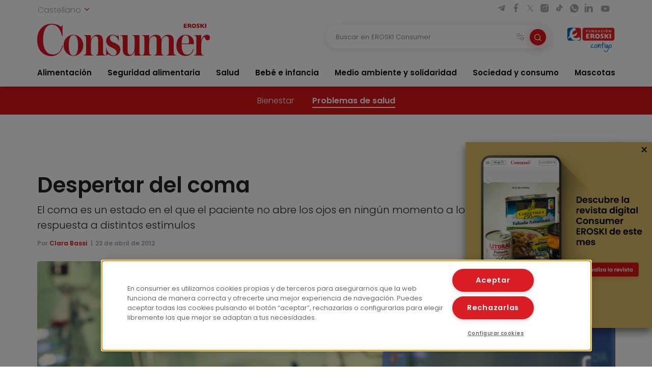

--- FILE ---
content_type: text/html; charset=UTF-8
request_url: https://www.consumer.es/salud/problemas-de-salud/despertar-del-coma.html
body_size: 15305
content:
 <!DOCTYPE html><html lang="es-ES"
prefix="og: https://ogp.me/ns#" > <head> <meta charset="UTF-8"> <meta name="viewport" content="width=device-width, initial-scale=1, shrink-to-fit=no"> <link rel="profile" href="http://gmpg.org/xfn/11"> <link rel="shortcut icon" type="image/png" href="https://www.consumer.es/app/themes/consumer/favicon.png"/> <link rel="icon" href="https://www.consumer.es/app/themes/consumer/c-consumer.png" sizes="32x32" /> <link rel="apple-touch-icon" href="https://www.consumer.es/app/themes/consumer/c-consumer.png" /> <link rel="preload" href="https://www.consumer.es/app/themes/consumer/assets/css/consumer.style.css" as="style"> <link rel="preload" href="https://www.consumer.es/app/themes/consumer/assets/font/2F22C0_0_0.woff2" as="font" type="font/woff2" crossorigin=""> <link rel="preload" href="https://www.consumer.es/app/themes/consumer/assets/font/2F22C0_1_0.woff2" as="font" type="font/woff2" crossorigin=""> <link rel="preload" href="https://www.consumer.es/app/themes/consumer/assets/font/consumer.ttf" as="font" type="font/ttf" crossorigin=""> <script>dataLayer = [{"idioma": "es","categoria": "Salud","subcategoria": "Problemas de salud","fecha_publicacion": "2012-04-22 12:00:00","autor": "Clara Bassi","pagetype": "articulo"
}];</script><title>Despertar del coma | Consumer</title><meta name="description" content="Ver despertar a un familiar del coma es el deseo de su entorno más próximo. ¿Pero qué pacientes tienen más opciones de despertarse? ¿Cuáles son las señales que lo indican? Los estudios realizados demuestran que, al contrario de la imagen que han aportado las películas, es muy improbable que estas personas se despierten de golpe […]"/><link rel="canonical" href="https://www.consumer.es/salud/problemas-de-salud/despertar-del-coma.html" /><meta property="og:site_name" content="Consumer |" /><meta property="og:type" content="article" /><meta property="og:title" content="Despertar del coma | Consumer" /><meta property="og:description" content="Ver despertar a un familiar del coma es el deseo de su entorno más próximo. ¿Pero qué pacientes tienen más opciones de despertarse? ¿Cuáles son las señales que lo indican? Los estudios realizados demuestran que, al contrario de la imagen que han aportado las películas, es muy improbable que estas personas se despierten de golpe […]" /><meta property="og:url" content="https://www.consumer.es/salud/problemas-de-salud/despertar-del-coma.html" /><meta property="og:image" content="https://www.consumer.es/app/uploads/2019/07/img_despertar-del-coma-hd.jpg" /><meta property="og:image:secure_url" content="https://www.consumer.es/app/uploads/2019/07/img_despertar-del-coma-hd.jpg" /><meta property="og:image:width" content="1092" /><meta property="og:image:height" content="720" /><meta property="article:published_time" content="2012-04-21T22:00:00Z" /><meta property="article:modified_time" content="2025-02-25T17:00:05Z" /><meta name="twitter:card" content="summary" /><meta name="twitter:domain" content="www.consumer.es" /><meta name="twitter:title" content="Despertar del coma | Consumer" /><meta name="twitter:description" content="Ver despertar a un familiar del coma es el deseo de su entorno más próximo. ¿Pero qué pacientes tienen más opciones de despertarse? ¿Cuáles son las señales que lo indican? Los estudios realizados demuestran que, al contrario de la imagen que han aportado las películas, es muy improbable que estas personas se despierten de golpe […]" /><meta name="twitter:image" content="https://www.consumer.es/app/uploads/2019/07/img_despertar-del-coma-hd.jpg" /><script type="application/ld+json" class="aioseo-schema">{"@context":"https:\/\/schema.org","@graph":[{"@type":"WebSite","@id":"https:\/\/www.consumer.es\/#website","url":"https:\/\/www.consumer.es\/","name":"Consumer","publisher":{"@id":"https:\/\/www.consumer.es\/#organization"}},{"@type":"Organization","@id":"https:\/\/www.consumer.es\/#organization","name":"Eroski Consumer","url":"https:\/\/www.consumer.es\/","logo":{"@type":"ImageObject","@id":"https:\/\/www.consumer.es\/#organizationLogo","url":"https:\/\/www.consumer.es\/app\/themes\/consumer\/assets\/img\/logo-consumer.svg"},"image":{"@id":"https:\/\/www.consumer.es\/#organizationLogo"}},{"@type":"BreadcrumbList","@id":"https:\/\/www.consumer.es\/salud\/problemas-de-salud\/despertar-del-coma.html#breadcrumblist","itemListElement":[{"@type":"ListItem","@id":"https:\/\/www.consumer.es\/#listItem","position":"1","item":{"@id":"https:\/\/www.consumer.es\/#item","name":"Inicio","description":"Las \u00faltimas novedades y la actualidad m\u00e1s completa con informaci\u00f3n rigurosa y pr\u00e1ctica para el Consumidor en Alimentaci\u00f3n, Salud, Beb\u00e9, Mascotas, etc.","url":"https:\/\/www.consumer.es\/"},"nextItem":"https:\/\/www.consumer.es\/salud\/problemas-de-salud\/despertar-del-coma.html#listItem"},{"@type":"ListItem","@id":"https:\/\/www.consumer.es\/salud\/problemas-de-salud\/despertar-del-coma.html#listItem","position":"2","item":{"@id":"https:\/\/www.consumer.es\/salud\/problemas-de-salud\/despertar-del-coma.html#item","name":"Despertar del coma","description":"Ver despertar a un familiar del coma es el deseo de su entorno m\u00e1s pr\u00f3ximo. \u00bfPero qu\u00e9 pacientes tienen m\u00e1s opciones de despertarse? \u00bfCu\u00e1les son las se\u00f1ales que lo indican? Los estudios realizados demuestran que, al contrario de la imagen que han aportado las pel\u00edculas, es muy improbable que estas personas se despierten de golpe [\u2026]","url":"https:\/\/www.consumer.es\/salud\/problemas-de-salud\/despertar-del-coma.html"},"previousItem":"https:\/\/www.consumer.es\/#listItem"}]},{"@type":"Person","@id":"https:\/\/www.consumer.es\/author\/montsearboix#author","url":"https:\/\/www.consumer.es\/author\/montsearboix","name":"montsearboix","image":{"@type":"ImageObject","@id":"https:\/\/www.consumer.es\/salud\/problemas-de-salud\/despertar-del-coma.html#authorImage","url":"https:\/\/secure.gravatar.com\/avatar\/e21e6246a3c0eef2b4c3e90e6e6cfbe8?s=96&d=mm&r=g","width":"96","height":"96","caption":"montsearboix"}}]}</script><link rel='dns-prefetch' href='//s.w.org' /><link rel="alternate" type="application/rss+xml" title="Consumer &raquo; Comentario Despertar del coma del feed" href="https://www.consumer.es/salud/problemas-de-salud/despertar-del-coma.html/feed" /><link rel='stylesheet' id='consumer-style-css' href='https://www.consumer.es/app/themes/consumer/assets/css/consumer.style.css' type='text/css' media='all' /><script type='text/javascript' id='gtm-js-extra'>
var cns_gtm = {"key":"GTM-M47684D"};
</script><script type='text/javascript' src='https://www.consumer.es/app/themes/consumer/assets/js/components/gtm.js?ver=1' id='gtm-js'></script><script type='text/javascript' src='https://www.consumer.es/app/themes/consumer/assets/js/components/onetrustbikuma.js?ver=1' id='onetrustbikuma-js'></script><script type='text/javascript' src='https://www.consumer.es/wp/wp-includes/js/jquery/jquery.min.js?ver=3.6.0' id='jquery-core-js'></script><link rel="https://api.w.org/" href="https://www.consumer.es/wp-json/" /><link rel="alternate" type="application/json" href="https://www.consumer.es/wp-json/wp/v2/articulo/63518" /><link rel="EditURI" type="application/rsd+xml" title="RSD" href="https://www.consumer.es/wp/xmlrpc.php?rsd" /><link rel="wlwmanifest" type="application/wlwmanifest+xml" href="https://www.consumer.es/wp/wp-includes/wlwmanifest.xml" /> <meta name="generator" content="WordPress 5.8.2" /><link rel='shortlink' href='https://www.consumer.es/?p=63518' /><script type="application/ld+json">{"@context": "https://schema.org",
"@type": "Article","@id": "https://www.consumer.es/salud/problemas-de-salud/despertar-del-coma.html",
"url": "https://www.consumer.es/salud/problemas-de-salud/despertar-del-coma.html",
"mainEntityOfPage": "https://www.consumer.es/salud/problemas-de-salud/despertar-del-coma.html",
"headline": "Despertar del coma | EROSKI Consumer","description": "El coma es un estado en el que el paciente no abre los ojos en ningún momento a lo largo del día, ni como respuesta a distintos estímulos","articleBody": "Ver despertar a un familiar del coma es el deseo de su entorno más próximo. ¿Pero qué pacientes tienen más opciones de despertarse? ¿Cuáles son las señales que lo indican? Los estudios realizados demuestran que, al contrario de la imagen que han aportado las películas, es muy improbable que estas personas se despierten de golpe y después de muchos años. En este artículo se describe cómo se recupera la conciencia después del coma, qué señales advierten del despertar y qué pacientes tienen más probabilidades de recuperar la conciencia.
Imagen: sudok1
El 75% de los pacientes siguen en coma un año después del episodio que les ha llevado a esa situación, como un accidente de tráfico o un ictus. Transcurrido ese tiempo, las posibilidades de que despierten decrecen de manera considerable, según un estudio reciente publicado en la revista Archives of Physical Medical Rehabilitation, llevado a cabo por Enrique Noé, neurólogo y director de investigación del Servicio de Daño Cerebral del Hospital Nisa Valencia Al Mar, de Valencia, y del Hospital Nisa Sevilla-Aljarafe.
El trabajo científico se realizó sobre una muestra de 32 personas -un número considerable para este tipo de estudios-, que tenían un nivel de conciencia alterada, dificultades para percibir interacciones tanto consigo mismos como sensaciones generadas en su entorno y para responder a estímulos visuales, auditivos o motores y con distintos grados de dependencia de los cuidados. Estos pacientes podían estar en coma en una planta del hospital o en su casa y se analizó su evolución después de un mes.
Del coma a la mínima conciencia
El coma es un término que se refiere a un estado en el cual el paciente no abre los ojos en ningún momento a lo largo del día, ni siquiera como respuesta a algún estímulo -incluso doloroso- que intente despertarle o provocar respuestas intencionadas. Como máximo, le puede causar posturas reflejas. Es difícil que esta situación se prolongue más allá de un mes.
Cuanto más tiempo se prolongue el estado comatoso, más improbable es el despertar
Pero transcurrido este tiempo, lo habitual es que las personas abran los ojos en algún momento del día, aunque no sean capaces de percibir sensaciones. Tienen el denominado ritmo de sueño y vigilia, pero ninguna otra respuesta. Están en un estado vegetativo (la denominación popular &quot;en estado vegetal&quot; es un término peyorativo que la comunidad médica se afana en cambiar).
Los nuevos conceptos que se quieren difundir son &quot;estado de vigilia sin respuesta&quot; y &quot;estado de mínima respuesta o conciencia&quot;. El estado de vigilia sin respuesta se refiere a quienes abren los ojos, pero no emiten ningún tipo de contestación cuando se les habla o cuando se les da una orden. Están, pero solo están. El estado de mínima respuesta o conciencia se refiere a los pacientes en quienes se ven signos de cierta conexión con las personas que les rodean. Esta conexión puede ser visual, ya que pueden fijar la mirada; auditiva, puesto que, en ocasiones, parpadean cuando oyen; e incluso, motora, si empiezan a mover algún miembro.
Señales del despertar del coma
Las imágenes que han difundido la televisión y el cine sobre el despertar súbito de una persona que ha estado en coma y encamada durante años no son ciertas. Nunca están &quot;como en las películas, en off/on, dormidos o despiertos totalmente y no responden a todo o a nada&quot;, aclara Noé, sino que, cuando inician su recuperación hacia el despertar, abren los ojos y muestran algunas señales que denotan que empiezan a tener más conciencia.
Tienen más probabilidades de despertar los más jóvenes, quienes  tienen como causa del coma un TCE y los que llevan poco tiempo
El despertar no ocurre de golpe, de un día para otro, sino de forma gradual. Además, cuanto más se prolongue el estado comatoso, más improbable es el despertar. Hay casos de despertares tardíos, pero no son repentinos. Hasta que el paciente dice &quot;hola, me he despertado&quot;, siempre muestra respuestas previas que pueden pasar desapercibidas.
&quot;Es un despertar gradual, un proceso lento en el que se detectan, poco a poco, signos de interacción. Primero surgen los visuales: el paciente fija y sigue con la mirada. Mucho antes de que levante una mano, escanea o vigila el entorno de manera visual y esto es un indicador de que empieza a conectar. No todos los pacientes que tienen señales visuales son capaces de despertar, pero todos los que despiertan, las tienen&quot;, dice Noé.
Recuperación de la consciencia: factores de buen pronóstico
Después de esos primeros indicios, todo familiar desea saber si, en definitiva, su ser querido despertará o no del coma. ¿Cómo se puede predecir? El estudio llevado a cabo por Noé tenía dos grupos principales de pacientes: jóvenes, que habían sufrido un traumatismo craneoencefálico a consecuencia de un accidente de tráfico, y otros más mayores, que habían caído en el coma tras un infarto o accidente cerebral.
Este trabajo ha aplicado por primera vez la Escala de Recuperación del Coma Revisada, de EE.UU., a pacientes españoles en quienes ha quedado validada su utilidad para detectar quiénes empiezan a recuperar la conciencia. Tras aplicarla, concluye que tienen más probabilidades de despertarse los más jóvenes, quienes han tenido como causa del coma un traumatismo craneoencefálico (TCE) -frente a quienes han tenido un ictus- y también quienes llevan poco tiempo en coma.
Pacientes, familia y fármacosLa imagen de unos padres junto a la cama de su hijo en coma es típica de muchas películas, ¿pero es conveniente? Según Enrique Noé, la presencia de la familia puede ser un estímulo favorable para personas con un estado de mínima conciencia, pero inútil para quienes se hallan en estado de vigilia sin respuesta.
También es fundamental que las visitas familiares sean organizadas y que no haya muchas personas al mismo tiempo ni que hablen a la vez. Demasiados estímulos (visuales, sensitivos o motores) saturan el cerebro de estos pacientes. “Es como si uno se va a comprar al supermercado con 40 grados de fiebre y con cuatro amigos. En esa situación, no es capaz de atender a tantas cosas a la vez”, explica Enrique Noé.
En la actualidad, para los pacientes en estado de mínima conciencia, hay disponibles algunos fármacos que pueden ayudar a acelerar el proceso del despertar. “No es que provoquen la respuesta, sino que la aceleran”, aclara Noé. Son agonistas dopaminérgicos, como amantadine, que se administra en centros especializados, según ha publicado The New England Journal of Medicine, y zolpidem, un hipnótico que, curiosamente, en individuos sanos induce hipnosis, pero que en personas en estado de coma ayuda al despertar.","keywords": "Coma, Conciencia, Ictus, Traumatismo","datePublished": "2012-04-22 00:00:00","dateModified": "2025-02-25 18:00:05","author": {"@type": "Person","name": "montsearboix","description": "","image": {"@type": "ImageObject","url": "https://secure.gravatar.com/avatar/?s=96&d=mm&r=g",
"height": 96,"width": 96
}},"publisher": {"@type": "Organization","@id": "https:\/\/www.consumer.es","name": "EROSKI Consumer","url": "https:\/\/www.consumer.es","sameAs": [
"https://twitter.com/eroskiconsumer",
"https://www.facebook.com/EroskiConsumer"
],"logo": {"@type": "ImageObject","url": "https://consumer.es/app/themes/consumer/assets/img/logo-consumer.svg",
"width": 300,"height": 56
},"contactPoint": {"@type": "ContactPoint","contactType": "customer support","telephone": "","url": "https:\/\/www.consumer.es\/contacto"}},"image": [
{"@type": "ImageObject","@id": "https://www.consumer.es/app/uploads/2019/07/img_despertar-del-coma-hd.jpg",
"url": "https://www.consumer.es/app/uploads/2019/07/img_despertar-del-coma-hd.jpg",
"width": 1200,"height": 900
}],"comment": [],"speakable": {"@type": "SpeakableSpecification","xpath": ["\/html\/head\/title","\/html\/head\/meta[@name='description']\/@content"]
},"isPartOf": {"@type": "WebPage","@id":"https://www.consumer.es/salud/problemas-de-salud/despertar-del-coma.html",
"name":"Despertar del coma | EROSKI Consumer","url":"https://www.consumer.es/salud/problemas-de-salud/despertar-del-coma.html",
"description":"El coma es un estado en el que el paciente no abre los ojos en ningún momento a lo largo del día, ni como respuesta a distintos estímulos"
}}</script><link rel="icon" href="https://www.consumer.es/app/uploads/2024/01/cropped-android-chrome-512x512-1.png" sizes="32x32" /><link rel="icon" href="https://www.consumer.es/app/uploads/2024/01/cropped-android-chrome-512x512-1.png" sizes="192x192" /><link rel="apple-touch-icon" href="https://www.consumer.es/app/uploads/2024/01/cropped-android-chrome-512x512-1.png" /><meta name="msapplication-TileImage" content="https://www.consumer.es/app/uploads/2024/01/cropped-android-chrome-512x512-1.png" /> </head><body class="articulo-template-default single single-articulo postid-63518"><noscript><iframe src="https://www.googletagmanager.com/ns.html?id=GTM-M47684D" height="0" width="0" style="display:none;visibility:hidden"></iframe></noscript><header class="header" id="header-princicpal"> <nav class="navbar navbar-expand-lg navbar-light bg-white"> <div class="navbar-region-top"> <div class="content"> <div class="language-switcher"> <div class="dropdown show"> <a href="#" role="button" id="dropdownMenuLink" data-toggle="dropdown" aria-haspopup="true" aria-expanded="false"> Castellano <i class="icon icon-chevron-down"></i> </a> <div class="dropdown-menu" aria-labelledby="dropdownMenuLink"> <a cns-lang="eu" rel="nofollow" class="dropdown-item" href="https://www.consumer.es/eu/salud-eu/komatik-esnatu.html">Euskara</a><a cns-lang="ca" rel="nofollow" class="dropdown-item" href="https://www.consumer.es/ca/salud-ca/despertar-del-mengi.html">Català</a><a cns-lang="gl" rel="nofollow" class="dropdown-item" href="https://www.consumer.es/gl/salud-gl/espertar-do-coma.html">Galego</a> </div> </div> </div> <div class="d-lg-block d-none"> <div class="icon-list-social"> <a href="https://t.me/eroskiconsumer" target="_blank" class="icon-enlace icon-list-social-link" title="telegram"> <span class="icon icon-telegram"></span> </a> <a href="https://es-es.facebook.com/EroskiConsumer" target="_blank" class="icon-enlace icon-list-social-link" title="facebook"> <span class="icon icon-facebook-solid"></span> </a> <a href="https://twitter.com/eroskiconsumer?ref_src=twsrc%5Egoogle%7Ctwcamp%5Eserp%7Ctwgr%5Eauthor" target="_blank" class="icon-enlace icon-list-social-link" title="twitter"> <span class="icon icon-twitterX"></span> </a> <a href="https://www.instagram.com/eroskiconsumer_/" target="_blank" class="icon-enlace icon-list-social-link" title="instagram"> <span class="icon icon-instagram-solid"></span> </a> <a href="https://www.tiktok.com/@eroskiconsumer" target="_blank" class="icon-enlace icon-list-social-link" title="tiktok"> <span class="icon icon-tiktok"></span> </a> <a href="https://whatsapp.com/channel/0029VaoAktf7z4kWlLOGnS0j" target="_blank" class="icon-enlace icon-list-social-link" title="whatsapp"> <span class="icon icon-whatsapp"></span> </a> <a href="https://www.linkedin.com/company/eroski-consumer/" target="_blank" class="icon-enlace icon-list-social-link" title="linkedin"> <span class="icon icon-linkedin-solid"></span> </a> <a href="https://www.youtube.com/c/eroskiconsumer" target="_blank" class="icon-enlace icon-list-social-link" title="youtube"> <span class="icon icon-youtube-solid"></span> </a> </div> </div> </div> </div> <div class="navbar-region-middle"> <div class="content"> <div class="sect-1"> <div class="content"> <span class="navbar-toggler" data-toggle="collapse" data-target=".navbarCollapseContent" aria-controls="navbarCollapseContent" aria-expanded="false" aria-label="Toggle navigation"> <span class="icon icon-menu"></span> </span> <div class="brand"> <a class="navbar-brand" href="https://www.consumer.es"><img alt="Logo EROSKI Consumer" title="Logo EROSKI Consumer" src="https://www.consumer.es/app/themes/consumer/assets/img/logo-consumer.svg" width="340" height="65"></a> </div> <div class="search-button"> <span class="searchbar-toggler" data-toggle="collapse" data-target=".searchbarCollapseContent.searchbar-general" aria-controls="searchbarCollapseContent.searchbar-general" aria-expanded="false" aria-label="Toggle navigation"> <span class="icon icon-search"></span> </span> </div> </div> </div> <div class="sect-2"> <div class="content"> <div class="searchbar searchbarCollapseContent searchbar-general collapse "> <form> <div class="form-field search-bar"> <div class="field-text"> <input type="text" class="form-control form-item" id="searchbar-text" form="filter-block" name="search" placeholder="Buscar en EROSKI Consumer" value="" /> <span class="filters-btn-transparent" data-toggle="collapse" data-target="#filter-block" aria-expanded="true" aria-controls="filter-block"> <span class="icon icon-filters"></span> <span class="d-none">Filtrar</span> </span> <button class="search-btn-round" type="submit" form="filter-block"> <span class="icon icon-search"></span> <span class="d-none">Buscar</span> </button> </div> </div> </form></div> <div class="fundacion d-lg-block d-none"> <a class="logo-fundacion" href="https://corporativo.eroski.es/quienes-somos/fundacion-eroski/" target="_blank"><img alt="Logo fundación EROSKI Consumer" title="Logo fundación EROSKI Consumer" src="https://www.consumer.es/app/themes/consumer/assets/img/logo-fundacion-es.svg" width="96" height="48"></a> </div> </div> </div> </div> <form class="filters collapse" id="filter-block" method="get" action="https://www.consumer.es/buscador"> <div class="content"> <div class="filters-header"> <span class="filters-title"><i class="icon icon-filters"></i>Filtros</span> <span class="filters-btn-close" data-toggle="collapse" data-target="#filter-block" aria-expanded="true" aria-controls="filter-block"><i class="icon icon-x"></i><span class="d-none">Cerrar</span></span> </div> <div class="applied-filters"></div> <div class="form-group"> <div class="accordion" id="accordion-filtros"> <div class="accordion-item"> <div class="accordion-header" id="filtros-canales-header"> <span class="accordion-tag" data-toggle="collapse" data-target="#filtros-canales" aria-expanded="true" aria-controls="filtros-canales">Canales</span> </div> <div id="filtros-canales" class="collapse show" aria-labelledby="filtros-canales-header" data-parent="#accordion-filtros"> <div class="accordion-body"> <div class="accordion" id="accordion-filtros-canales"> <div class="accordion-item"> <div class="accordion-header" id="accordion-header-canales"> <div class="accordion-toggler" data-toggle="collapse" data-target="#collapse-subcanales-19" aria-expanded="false" aria-controls="collapse-subcanales-19"> <div class="form-field form-field-checkbox"> <input type="checkbox" id="canal-19" value="19" name="canal[]" > <label for="canal-19" class="item-label">Alimentación</label> </div> </div> </div> <div id="collapse-subcanales-19" class="collapse" aria-labelledby="accordion-header-canales"> <div class="accordion-body"> <div class="form-field form-field-checkbox"> <input type="checkbox" id="canal-33" value="33" name="canal[]" data-parent="canal-19" > <label for="canal-33" class="item-label">Nutrición</label> </div> <div class="form-field form-field-checkbox"> <input type="checkbox" id="canal-35" value="35" name="canal[]" data-parent="canal-19" > <label for="canal-35" class="item-label">En la cocina</label> </div> </div> </div> </div> <div class="accordion-item"> <div class="accordion-header" id="accordion-header-canales"> <div class="accordion-toggler" data-toggle="collapse" data-target="#collapse-subcanales-21" aria-expanded="false" aria-controls="collapse-subcanales-21"> <div class="form-field form-field-checkbox"> <input type="checkbox" id="canal-21" value="21" name="canal[]" > <label for="canal-21" class="item-label">Seguridad alimentaria</label> </div> </div> </div> <div id="collapse-subcanales-21" class="collapse" aria-labelledby="accordion-header-canales"> <div class="accordion-body"> <div class="form-field form-field-checkbox"> <input type="checkbox" id="canal-37" value="37" name="canal[]" data-parent="canal-21" > <label for="canal-37" class="item-label">Consumo seguro</label> </div> <div class="form-field form-field-checkbox"> <input type="checkbox" id="canal-39" value="39" name="canal[]" data-parent="canal-21" > <label for="canal-39" class="item-label">Alimentos a detalle</label> </div> <div class="form-field form-field-checkbox"> <input type="checkbox" id="canal-41" value="41" name="canal[]" data-parent="canal-21" > <label for="canal-41" class="item-label">Riesgos y medidas</label> </div> </div> </div> </div> <div class="accordion-item"> <div class="accordion-header" id="accordion-header-canales"> <div class="accordion-toggler" data-toggle="collapse" data-target="#collapse-subcanales-23" aria-expanded="false" aria-controls="collapse-subcanales-23"> <div class="form-field form-field-checkbox"> <input type="checkbox" id="canal-23" value="23" name="canal[]" > <label for="canal-23" class="item-label">Salud</label> </div> </div> </div> <div id="collapse-subcanales-23" class="collapse" aria-labelledby="accordion-header-canales"> <div class="accordion-body"> <div class="form-field form-field-checkbox"> <input type="checkbox" id="canal-43" value="43" name="canal[]" data-parent="canal-23" > <label for="canal-43" class="item-label">Bienestar</label> </div> <div class="form-field form-field-checkbox"> <input type="checkbox" id="canal-45" value="45" name="canal[]" data-parent="canal-23" > <label for="canal-45" class="item-label">Problemas de salud</label> </div> </div> </div> </div> <div class="accordion-item"> <div class="accordion-header" id="accordion-header-canales"> <div class="accordion-toggler" data-toggle="collapse" data-target="#collapse-subcanales-25" aria-expanded="false" aria-controls="collapse-subcanales-25"> <div class="form-field form-field-checkbox"> <input type="checkbox" id="canal-25" value="25" name="canal[]" > <label for="canal-25" class="item-label">Bebé e infancia</label> </div> </div> </div> <div id="collapse-subcanales-25" class="collapse" aria-labelledby="accordion-header-canales"> <div class="accordion-body"> <div class="form-field form-field-checkbox"> <input type="checkbox" id="canal-47" value="47" name="canal[]" data-parent="canal-25" > <label for="canal-47" class="item-label">Embarazo</label> </div> <div class="form-field form-field-checkbox"> <input type="checkbox" id="canal-49" value="49" name="canal[]" data-parent="canal-25" > <label for="canal-49" class="item-label">Bebés y etapas</label> </div> <div class="form-field form-field-checkbox"> <input type="checkbox" id="canal-51" value="51" name="canal[]" data-parent="canal-25" > <label for="canal-51" class="item-label">Infancia y familia</label> </div> </div> </div> </div> <div class="accordion-item"> <div class="accordion-header" id="accordion-header-canales"> <div class="accordion-toggler" data-toggle="collapse" data-target="#collapse-subcanales-27" aria-expanded="false" aria-controls="collapse-subcanales-27"> <div class="form-field form-field-checkbox"> <input type="checkbox" id="canal-27" value="27" name="canal[]" > <label for="canal-27" class="item-label">Medio ambiente y solidaridad</label> </div> </div> </div> <div id="collapse-subcanales-27" class="collapse" aria-labelledby="accordion-header-canales"> <div class="accordion-body"> <div class="form-field form-field-checkbox"> <input type="checkbox" id="canal-53" value="53" name="canal[]" data-parent="canal-27" > <label for="canal-53" class="item-label">Medio ambiente</label> </div> <div class="form-field form-field-checkbox"> <input type="checkbox" id="canal-55" value="55" name="canal[]" data-parent="canal-27" > <label for="canal-55" class="item-label">Solidaridad</label> </div> </div> </div> </div> <div class="accordion-item"> <div class="accordion-header" id="accordion-header-canales"> <div class="accordion-toggler" data-toggle="collapse" data-target="#collapse-subcanales-29" aria-expanded="false" aria-controls="collapse-subcanales-29"> <div class="form-field form-field-checkbox"> <input type="checkbox" id="canal-29" value="29" name="canal[]" > <label for="canal-29" class="item-label">Sociedad y consumo</label> </div> </div> </div> <div id="collapse-subcanales-29" class="collapse" aria-labelledby="accordion-header-canales"> <div class="accordion-body"> <div class="form-field form-field-checkbox"> <input type="checkbox" id="canal-57" value="57" name="canal[]" data-parent="canal-29" > <label for="canal-57" class="item-label">Economía doméstica</label> </div> <div class="form-field form-field-checkbox"> <input type="checkbox" id="canal-59" value="59" name="canal[]" data-parent="canal-29" > <label for="canal-59" class="item-label">Motor</label> </div> <div class="form-field form-field-checkbox"> <input type="checkbox" id="canal-61" value="61" name="canal[]" data-parent="canal-29" > <label for="canal-61" class="item-label">Viajes</label> </div> <div class="form-field form-field-checkbox"> <input type="checkbox" id="canal-63" value="63" name="canal[]" data-parent="canal-29" > <label for="canal-63" class="item-label">Vivienda</label> </div> <div class="form-field form-field-checkbox"> <input type="checkbox" id="canal-65" value="65" name="canal[]" data-parent="canal-29" > <label for="canal-65" class="item-label">Nuevas tecnologías</label> </div> <div class="form-field form-field-checkbox"> <input type="checkbox" id="canal-67" value="67" name="canal[]" data-parent="canal-29" > <label for="canal-67" class="item-label">Bricolaje</label> </div> <div class="form-field form-field-checkbox"> <input type="checkbox" id="canal-69" value="69" name="canal[]" data-parent="canal-29" > <label for="canal-69" class="item-label">Educación</label> </div> </div> </div> </div> <div class="accordion-item"> <div class="accordion-header" id="accordion-header-canales"> <div class="accordion-toggler" data-toggle="collapse" data-target="#collapse-subcanales-31" aria-expanded="false" aria-controls="collapse-subcanales-31"> <div class="form-field form-field-checkbox"> <input type="checkbox" id="canal-31" value="31" name="canal[]" > <label for="canal-31" class="item-label">Mascotas</label> </div> </div> </div> <div id="collapse-subcanales-31" class="collapse" aria-labelledby="accordion-header-canales"> <div class="accordion-body"> <div class="form-field form-field-checkbox"> <input type="checkbox" id="canal-71" value="71" name="canal[]" data-parent="canal-31" > <label for="canal-71" class="item-label">Tener mascota</label> </div> <div class="form-field form-field-checkbox"> <input type="checkbox" id="canal-73" value="73" name="canal[]" data-parent="canal-31" > <label for="canal-73" class="item-label">Cuidados</label> </div> <div class="form-field form-field-checkbox"> <input type="checkbox" id="canal-75" value="75" name="canal[]" data-parent="canal-31" > <label for="canal-75" class="item-label">Convivencia y psicología</label> </div> </div> </div> </div> </div> </div> </div> </div> <div class="accordion-item"> <div class="accordion-header" id="filtros-tipos-header"> <span class="accordion-tag" data-toggle="collapse" data-target="#filtros-tipos" aria-expanded="true" aria-controls="filtros-tipos">Tipo de contenido</span> </div> <div id="filtros-tipos" class="collapse show" aria-labelledby="filtros-tipos-header"> <div class="accordion-body"> <div class="accordion" id="accordion-filtros-tipos"> <div class="accordion-item"> <div class="accordion-header" id="accordion-header-tipos"> <div class="form-field"> <input type="checkbox" id="tipo-articulo" name="type[]" value="articulo"> <label for="tipo-articulo">Artículos</label> </div> <div class="form-field"> <input type="checkbox" id="tipo-entrevista" name="type[]" value="entrevista"> <label for="tipo-entrevista">Entrevistas</label> </div> <div class="form-field"> <input type="checkbox" id="tipo-analisis_comparativo" name="type[]" value="analisis_comparativo"> <label for="tipo-analisis_comparativo">Análisis comparativos</label> </div> <div class="form-field"> <input type="checkbox" id="tipo-guia" name="type[]" value="guia"> <label for="tipo-guia">Guías</label> </div> <div class="form-field"> <input type="checkbox" id="tipo-video" name="type[]" value="video"> <label for="tipo-video">Vídeos</label> </div> <div class="form-field"> <input type="checkbox" id="tipo-infografia" name="type[]" value="infografia"> <label for="tipo-infografia">Infografías</label> </div> <div class="form-field"> <input type="checkbox" id="tipo-monografico" name="type[]" value="monografico"> <label for="tipo-monografico">Monográficos</label> </div> </div> </div> </div> </div> </div> </div></div> </div> <div class="form-group row"> <div class="col-6"> <div class="form-field"> <label for="fecha-from" class="item-label">Fecha desde</label> <div class="field-date"> <input type="date" class="form-control form-item" id="fecha-from" name="from" value=""> </div></div> </div> <div class="col-6"> <div class="form-field"> <label for="fecha-to" class="item-label">Hasta</label> <div class="field-date"> <input type="date" class="form-control form-item" id="fecha-to" name="to" value=""> </div></div> </div> </div> <div class="form-field"> <label for="firma" class="item-label">Autor</label> <div class="field-text"> <select id="firma" name="firma[]" class="form-control form-item select2"> </select> </div></div> <div class="form-actions"> <div class="form-group row"> <div class="col-6"> <input type="button" class="btn btn-outline-secondary filters-btn-clear" value="Borrar"> </div> <div class="col-6"> <input type="submit" class="btn btn-primary" value="Aplicar"> </div> </div> </div> </div> </form> </div> <div class="collapse navbarCollapseContent navbar-collapse navbar-region-bottom"> <div class="content py-lg-0 py-3"> <ul id="menu-menu-principal" class="navbar-nav"><li class="nav-item dropdown"><a class="nav-link" href="https://www.consumer.es/alimentacion">Alimentación</a><span id="navbarDropdown-25" class="icon icon-chevron-down" role="button" data-toggle="dropdown" aria-haspopup="true" aria-expanded="false"></span><div class="dropdown-menu" aria-labelledby="navbarDropdown-25"><div class="dropdown-menu-content"><a class="nav-link dropdown-item" href="https://www.consumer.es/alimentacion/nutricion">Nutrición</a><a class="nav-link dropdown-item" href="https://www.consumer.es/alimentacion/en-la-cocina">En la cocina</a></div></div></li><li class="nav-item dropdown"><a class="nav-link" href="https://www.consumer.es/seguridad-alimentaria">Seguridad alimentaria</a><span id="navbarDropdown-30" class="icon icon-chevron-down" role="button" data-toggle="dropdown" aria-haspopup="true" aria-expanded="false"></span><div class="dropdown-menu" aria-labelledby="navbarDropdown-30"><div class="dropdown-menu-content"><a class="nav-link dropdown-item" href="https://www.consumer.es/seguridad-alimentaria/consumo-seguro">Consumo seguro</a><a class="nav-link dropdown-item" href="https://www.consumer.es/seguridad-alimentaria/alimentos-a-detalle">Alimentos a detalle</a><a class="nav-link dropdown-item" href="https://www.consumer.es/seguridad-alimentaria/riesgos-y-medidas">Riesgos y medidas</a></div></div></li><li class="nav-item dropdown"><a class="nav-link" href="https://www.consumer.es/salud">Salud</a><span id="navbarDropdown-34" class="icon icon-chevron-down" role="button" data-toggle="dropdown" aria-haspopup="true" aria-expanded="false"></span><div class="dropdown-menu" aria-labelledby="navbarDropdown-34"><div class="dropdown-menu-content"><a class="nav-link dropdown-item" href="https://www.consumer.es/salud/bienestar">Bienestar</a><a class="nav-link dropdown-item" href="https://www.consumer.es/salud/problemas-de-salud">Problemas de salud</a></div></div></li><li class="nav-item dropdown"><a class="nav-link" href="https://www.consumer.es/bebe">Bebé e infancia</a><span id="navbarDropdown-37" class="icon icon-chevron-down" role="button" data-toggle="dropdown" aria-haspopup="true" aria-expanded="false"></span><div class="dropdown-menu" aria-labelledby="navbarDropdown-37"><div class="dropdown-menu-content"><a class="nav-link dropdown-item" href="https://www.consumer.es/bebe/embarazo">Embarazo</a><a class="nav-link dropdown-item" href="https://www.consumer.es/bebe/bebes-y-etapas">Bebés y etapas</a><a class="nav-link dropdown-item" href="https://www.consumer.es/bebe/infancia-y-familia">Infancia y familia</a></div></div></li><li class="nav-item dropdown"><a class="nav-link" href="https://www.consumer.es/medio-ambiente-solidaridad">Medio ambiente y solidaridad</a><span id="navbarDropdown-46" class="icon icon-chevron-down" role="button" data-toggle="dropdown" aria-haspopup="true" aria-expanded="false"></span><div class="dropdown-menu" aria-labelledby="navbarDropdown-46"><div class="dropdown-menu-content"><a class="nav-link dropdown-item" href="https://www.consumer.es/medio-ambiente-solidaridad/medio-ambiente">Medio ambiente</a><a class="nav-link dropdown-item" href="https://www.consumer.es/medio-ambiente-solidaridad/solidaridad">Solidaridad</a></div></div></li><li class="nav-item dropdown"><a class="nav-link" href="https://www.consumer.es/sociedad-consumo">Sociedad y consumo</a><span id="navbarDropdown-50" class="icon icon-chevron-down" role="button" data-toggle="dropdown" aria-haspopup="true" aria-expanded="false"></span><div class="dropdown-menu" aria-labelledby="navbarDropdown-50"><div class="dropdown-menu-content"><a class="nav-link dropdown-item" href="https://www.consumer.es/sociedad-consumo/economia-domestica">Economía doméstica</a><a class="nav-link dropdown-item" href="https://www.consumer.es/sociedad-consumo/motor">Motor</a><a class="nav-link dropdown-item" href="https://www.consumer.es/sociedad-consumo/viajes">Viajes</a><a class="nav-link dropdown-item" href="https://www.consumer.es/sociedad-consumo/vivienda">Vivienda</a><a class="nav-link dropdown-item" href="https://www.consumer.es/sociedad-consumo/tecnologia">Nuevas tecnologías</a><a class="nav-link dropdown-item" href="https://www.consumer.es/sociedad-consumo/bricolaje">Bricolaje</a><a class="nav-link dropdown-item" href="https://www.consumer.es/sociedad-consumo/educacion">Educación</a></div></div></li><li class="nav-item dropdown"><a class="nav-link" href="https://www.consumer.es/mascotas">Mascotas</a><span id="navbarDropdown-61" class="icon icon-chevron-down" role="button" data-toggle="dropdown" aria-haspopup="true" aria-expanded="false"></span><div class="dropdown-menu" aria-labelledby="navbarDropdown-61"><div class="dropdown-menu-content"><a class="nav-link dropdown-item" href="https://www.consumer.es/mascotas/tener-mascota">Tener mascota</a><a class="nav-link dropdown-item" href="https://www.consumer.es/mascotas/cuidados">Cuidados</a><a class="nav-link dropdown-item" href="https://www.consumer.es/mascotas/convivencia-y-psicologia">Convivencia y psicología</a></div></div></li></ul> <div class="d-lg-none d-block"> <div class="sidebar-recursos card card-wrap"> <div class="featured-links"><div class="card card-wrap card-articulo"> <a class="card-hover-link" target="_blank"href="https://revista.consumer.es" title="EROSKI Consumer"> <div class="card-row"> <div class="card-col-imagen"> <div class="card-img card-imagen"> <img class="img-fluid" src="https://www.consumer.es/app/uploads/fly-images/342/revista-45x45-cc.png" width="45" height="45" alt="Revista" title="revista"> </div> </div> <div class="card-col-cuerpo"> <div class="card-body card-cuerpo"> <div class="card-category"> <small class="card-category-type">Revista</small> </div> <div class="card-title card-titulo">EROSKI Consumer</div> </div> </div> </div> </a></div><div class="card card-wrap card-articulo"> <a class="card-hover-link" href="/alimentacion/recetas" title="Menús y recetas"> <div class="card-row"> <div class="card-col-imagen"> <div class="card-img card-imagen"> <img class="img-fluid" src="https://www.consumer.es/app/uploads/fly-images/151/menus-y-recetas-45x45-cc.png" width="45" height="45" alt="Menús y recetas" title="Menús y recetas"> </div> </div> <div class="card-col-cuerpo"> <div class="card-body card-cuerpo"> <div class="card-category"> <small class="card-category-type">Guía</small> </div> <div class="card-title card-titulo">Menús y recetas</div> </div> </div> </div> </a></div><div class="card card-wrap card-articulo"> <a class="card-hover-link" href="https://caminodesantiago.consumer.es/" title="Camino de santiago"> <div class="card-row"> <div class="card-col-imagen"> <div class="card-img card-imagen"> <img class="img-fluid" src="https://www.consumer.es/app/uploads/fly-images/305076/camino-de-santiago-1-45x45-cc.png" width="45" height="45" alt="Camino de Santiago" title="camino-de-santiago"> </div> </div> <div class="card-col-cuerpo"> <div class="card-body card-cuerpo"> <div class="card-category"> <small class="card-category-type">Guía</small> </div> <div class="card-title card-titulo">Camino de santiago</div> </div> </div> </div> </a></div><div class="card card-wrap card-articulo"> <a class="card-hover-link" target="_blank"href="https://www.escueladealimentacion.es/es" title="Escuela de alimentación"> <div class="card-row"> <div class="card-col-imagen"> <div class="card-img card-imagen"> <img class="img-fluid" src="https://www.consumer.es/app/uploads/fly-images/341/escuela-de-alimentacion-45x45-cc.png" width="45" height="45" alt="Escuela de alimentación" title="escuela-de-alimentacion"> </div> </div> <div class="card-col-cuerpo"> <div class="card-body card-cuerpo"> <div class="card-category"> <small class="card-category-type">Programa</small> </div> <div class="card-title card-titulo">Escuela de alimentación</div> </div> </div> </div> </a></div></div> <div class="resources-menu"> <div class="menu-header"> <i class="icon icon-settings icon-primary"></i> <span class="menu-title">Recursos</span> </div> <div class="menu-content"> <div class="resources-item"> <div class="accordion" id="accordion-resources-1"> <div class="accordion-item"> <div class="accordion-header" id="resources-heading-1"> <div class="accordion-title"> <span class="accordion-toggler"><a href="https://www.consumer.es/guias">Guías</a><i class="icon icon-chevron-down" data-toggle="collapse" data-target="#collapse-resources-1" aria-expanded="false" aria-controls="collapse-resources-1"></i></span> </div> </div> <div id="collapse-resources-1" class="collapse" aria-labelledby="resources-heading-1" data-parent="#accordion-resources-1"> <div class="accordion-body"> <a target="_blank" href="/app/uploads/guias/es/obesidad_infantil.pdf">Obesidad Infantil</a> <a target="_blank" href="https://caminodesantiago.consumer.es/">Camino de santiago</a> <a target="_blank" href="/alimentacion/recetas">Menús y recetas</a> <a target="_blank" href="https://frutas.consumer.es/">Frutas</a> <a target="_blank" href="https://verduras.consumer.es/">Verduras y hortalizas</a> <a target="_blank" href="https://pescadosymariscos.consumer.es/">Pescados y mariscos</a> <a target="_blank" href="https://saludyalimentacion.consumer.es/">Salud y alimentación</a> <a target="_blank" href="https://trabajoyalimentacion.consumer.es/">Trabajo y alimentación</a> <a target="_blank" href="https://sexoysalud.consumer.es/">Sexo y salud</a> <a target="_blank" href="https://comprasostenible.consumer.es/">Compra sostenible</a> <a target="_blank" href="https://pasionporlavida.consumer.es">Pasión por la vida</a> <a target="_blank" href="https://bebe.consumer.es/">Guía del bebé</a> </div> </div> </div> </div> </div> <div class="resources-item"> <a href="https://www.consumer.es/infografias">Infografías</a> </div> <div class="resources-item"> <a href="https://www.consumer.es/monograficos">Monográficos</a> </div> <div class="resources-item"> <a href="https://www.consumer.es/videos">Vídeos</a> </div> </div></div></div> <div class="icon-list-social"> <a href="https://t.me/eroskiconsumer" target="_blank" class="icon-enlace icon-list-social-link" title="telegram"> <span class="icon icon-telegram"></span> </a> <a href="https://es-es.facebook.com/EroskiConsumer" target="_blank" class="icon-enlace icon-list-social-link" title="facebook"> <span class="icon icon-facebook-solid"></span> </a> <a href="https://twitter.com/eroskiconsumer?ref_src=twsrc%5Egoogle%7Ctwcamp%5Eserp%7Ctwgr%5Eauthor" target="_blank" class="icon-enlace icon-list-social-link" title="twitter"> <span class="icon icon-twitterX"></span> </a> <a href="https://www.instagram.com/eroskiconsumer_/" target="_blank" class="icon-enlace icon-list-social-link" title="instagram"> <span class="icon icon-instagram-solid"></span> </a> <a href="https://www.tiktok.com/@eroskiconsumer" target="_blank" class="icon-enlace icon-list-social-link" title="tiktok"> <span class="icon icon-tiktok"></span> </a> <a href="https://whatsapp.com/channel/0029VaoAktf7z4kWlLOGnS0j" target="_blank" class="icon-enlace icon-list-social-link" title="whatsapp"> <span class="icon icon-whatsapp"></span> </a> <a href="https://www.linkedin.com/company/eroski-consumer/" target="_blank" class="icon-enlace icon-list-social-link" title="linkedin"> <span class="icon icon-linkedin-solid"></span> </a> <a href="https://www.youtube.com/c/eroskiconsumer" target="_blank" class="icon-enlace icon-list-social-link" title="youtube"> <span class="icon icon-youtube-solid"></span> </a> </div> </div> </div> </div> </nav></header><div id="submenu"> <div class="menu-canal"> <a class="nav-link" href="https://www.consumer.es/salud">Salud</a> </div> <div class="navbar menu-subcanal"> <div class="navbar-items"> <div class="navbar-items-wrap"> <ul class="navbar-nav d-inline-block"> <li class="nav-item"> <a class="nav-link" href="https://www.consumer.es/salud/bienestar">Bienestar</a> </li> <li class="nav-item"> <a class="nav-link active" href="https://www.consumer.es/salud/problemas-de-salud">Problemas de salud</a> </li> </ul> </div> </div> </div></div> <div id="page-articulo" class="page-post"> <div class="block block-post"> <div class="container"> <div class="row"> <div class="ttselhuyar d-flex flex-column w-100 align-items-end position-sticky pr-3 mb-3"> <tts-component id="host"></tts-component> </div> <div class="col-lg-12"> <div class="block-post-header"> <div class="block-post-header-antetitulo"></div> <h1 class="block-post-header-title">Despertar del coma</h1> <div class="block-post-header-subtitulo">El coma es un estado en el que el paciente no abre los ojos en ningún momento a lo largo del día, ni como respuesta a distintos estímulos</div> <div class="block-post-header-datos"> <small class="post-autor"> Por <a href="/autor/clara-bassi">Clara Bassi</a> </small> <small class="post-fecha">22 de abril de 2012</small> </div> <div class="block-post-header-img"> <figure> <picture><source media="(max-width: 767px)" srcset="https://www.consumer.es/app/uploads/fly-images/63522/img_despertar-del-coma-hd-345x220-cc.jpg" width="345" height="220"><img class="img-fluid" src="https://www.consumer.es/app/uploads/fly-images/63522/img_despertar-del-coma-hd-1200x550-cc.jpg" width="1200" height="550" alt="Img despertar del coma hd" title="img_despertar-del-coma-hd"></picture> <figcaption class="img-figcaption"> <div class="autor"> <span>Imagen: </span> <a href="http://sp.depositphotos.com/portfolio-2065849.html" target="_blank">sudok1</a> </div> </figcaption> </figure> </div> </div> </div> <div class="col-lg-9"> <div class="wrapper d-flex flex-md-row-reverse flex-column align-items-start"> <article id="sidebar-content" class="block-post-content"> <div class="post"> <div class="post-text"> <div class="wp-block-consumer-entradilla-block post-entradilla"><p>Ver despertar a un familiar del coma es el deseo de su entorno más próximo. ¿Pero qué pacientes tienen más opciones de despertarse? ¿Cuáles son las señales que lo indican? Los estudios realizados demuestran que, al contrario de la imagen que han aportado las películas, es muy improbable que estas personas se despierten de golpe y después de muchos años. En este artículo se describe <b>cómo se recupera la conciencia después del coma, qué señales advierten del despertar y qué pacientes tienen más probabilidades de recuperar la conciencia</b>.</p></div><p><b>El 75% de los pacientes siguen en coma un año después del episodio que les ha llevado a esa situación</b>, como un <b>accidente de tráfico</b> o un <b><a href="https://www.consumer.es/salud/juan-carlos-marti-coordinador-nacional-del-grupo-de-trabajo-de-ictus-de-la-sociedad-espanola-de-medicos-de-atencion-primaria.html">ictus</a></b>. Transcurrido ese tiempo, las posibilidades de que despierten decrecen de manera considerable, según un estudio reciente publicado en la revista <i><a href="http://www.archives-pmr.org/" rel="noopener" target="_blank">Archives of Physical Medical Rehabilitation</a></i>, llevado a cabo por Enrique Noé, neurólogo y director de investigación del Servicio de Daño Cerebral del Hospital Nisa Valencia Al Mar, de Valencia, y del Hospital Nisa Sevilla-Aljarafe.</p><p>El trabajo científico se realizó sobre una muestra de 32 personas -un número considerable para este tipo de estudios-, que tenían un nivel de conciencia alterada, dificultades para percibir interacciones tanto consigo mismos como sensaciones generadas en su entorno y para responder a estímulos visuales, auditivos o motores y con distintos grados de dependencia de los cuidados. Estos pacientes podían estar en coma en una planta del hospital o en su casa y se analizó su evolución después de un mes. </p><p><h2>Del coma a la mínima conciencia</h2><p>El coma es un término que se refiere a un estado en el cual el paciente no abre los ojos en ningún momento a lo largo del día, ni siquiera como respuesta a algún estímulo -incluso doloroso- que intente despertarle o provocar respuestas intencionadas. Como máximo, le puede causar posturas reflejas. Es difícil que esta situación se prolongue más allá de <b>un mes</b>. </p><p><blockquote>Cuanto más tiempo se prolongue el estado comatoso, más improbable es el despertar</blockquote>Pero transcurrido este tiempo, lo habitual es que las personas abran los ojos en algún momento del día, <b>aunque no sean capaces de percibir sensaciones</b>. Tienen el denominado ritmo de sueño y vigilia, pero ninguna otra respuesta. Están en un <b>estado vegetativo</b> (la denominación popular «en estado vegetal» es un término peyorativo que la comunidad médica se afana en cambiar).</p><p>Los nuevos conceptos que se quieren difundir son «<b>estado de vigilia sin respuesta</b>» y «estado de mínima respuesta o conciencia». El estado de vigilia sin respuesta se refiere a quienes abren los ojos, pero no emiten ningún tipo de contestación cuando se les habla o cuando se les da una orden. Están, pero solo están. El <b>estado de mínima respuesta o conciencia</b> se refiere a los pacientes en quienes se ven signos de cierta conexión con las personas que les rodean. Esta conexión puede ser <b>visual</b>, ya que pueden fijar la mirada; auditiva, puesto que, en ocasiones, parpadean cuando oyen; e incluso, <b>motora</b>, si empiezan a mover algún miembro. </p><p><h2>Señales del despertar del coma</h2><p>Las imágenes que han difundido la televisión y el cine sobre el despertar súbito de una persona que ha estado en coma y encamada durante años no son ciertas. Nunca están «como en las películas, en <i>off/on</i>, dormidos o despiertos totalmente y no responden a todo o a nada», aclara Noé, sino que, cuando inician su recuperación hacia el despertar, abren los ojos y muestran algunas señales que denotan que empiezan a tener más conciencia. </p><p><blockquote>Tienen más probabilidades de despertar los más jóvenes, quienes tienen como causa del coma un TCE y los que llevan poco tiempo</blockquote><b>El despertar no ocurre de golpe</b>, de un día para otro, sino de forma gradual. Además, cuanto más se prolongue el estado comatoso, más improbable es el despertar. Hay casos de despertares tardíos, pero no son repentinos. Hasta que el paciente dice «hola, me he despertado», siempre muestra respuestas previas que pueden pasar desapercibidas. </p><p>«Es un despertar gradual, un proceso lento en el que se detectan, poco a poco, <b>signos de interacción</b>. Primero surgen los <b>visuales</b>: el paciente fija y sigue con la mirada. Mucho antes de que levante una mano, escanea o vigila el entorno de manera visual y esto es un indicador de que empieza a conectar. No todos los pacientes que tienen señales visuales son capaces de despertar, pero todos los que despiertan, las tienen», dice Noé.</p><p><h2>Recuperación de la consciencia: factores de buen pronóstico</h2><p>Después de esos <b>primeros indicios</b>, todo familiar desea saber si, en definitiva, su ser querido despertará o no del coma. ¿Cómo se puede predecir? El estudio llevado a cabo por Noé tenía dos grupos principales de pacientes: jóvenes, que habían sufrido un <a href="/salud/problemas-de-salud/traumatismo-craneoencefalico-leve-y-sus-secuelas.html">traumatismo craneoencefálico</a> a consecuencia de un accidente de tráfico, y otros más mayores, que habían caído en el coma tras un infarto o accidente cerebral. </p><p>Este trabajo ha aplicado por primera vez la Escala de Recuperación del Coma Revisada, de EE.UU., a pacientes españoles en quienes ha quedado validada su utilidad para detectar quiénes empiezan a recuperar la conciencia. Tras aplicarla, concluye que tienen más probabilidades de despertarse <b>los más jóvenes</b>, quienes han tenido como causa del coma un <b>traumatismo craneoencefálico</b> (TCE) -frente a quienes han tenido un ictus- y también <b>quienes llevan poco tiempo en coma<b>.</b></b></p><div class="wp-block-consumer-despiece-block articulo-text-despiece"><div class="articulo-text-despiece-title">Pacientes, familia y fármacos</div><div class="articulo-text-despiece-text"><p>La imagen de unos padres junto a la cama de su hijo en coma es típica de muchas películas, ¿pero es conveniente? Según Enrique Noé, <b>la presencia de la familia puede ser un estímulo favorable para personas con un estado de mínima conciencia</b>, pero inútil para quienes se hallan en estado de vigilia sin respuesta. </p><p>También es fundamental que las visitas familiares sean organizadas y que no haya muchas personas al mismo tiempo ni que hablen a la vez. <b>Demasiados estímulos (visuales, sensitivos o motores) saturan el cerebro de estos pacientes</b>. “Es como si uno se va a comprar al supermercado con <a href="https://www.consumer.es/salud/cuando-la-fiebre-se-vuelve-peligrosa.html">40 grados de fiebre</a> y con cuatro amigos. En esa situación, no es capaz de atender a tantas cosas a la vez”, explica Enrique Noé. </p><p>En la actualidad, para los pacientes en estado de mínima conciencia, hay disponibles algunos fármacos que pueden ayudar a acelerar el proceso del despertar. “No es que provoquen la respuesta, sino que la aceleran”, aclara Noé. Son <b>agonistas dopaminérgicos</b>, como amantadine, que se administra en centros especializados, según ha publicado <a href="http://www.nejm.org/doi/full/10.1056/NEJMoa1102609" rel="noopener" target="_blank"><i>The New England Journal of Medicine</i></a>, y zolpidem, un <b>hipnótico</b> que, curiosamente, en individuos sanos induce hipnosis, pero que en personas en estado de coma ayuda al despertar.</p></div></div></p></p></p> </div> <div class="post-footer"> <div class="post-footer-tags pt-lg-5 pt-3"> <a rel="nofollow" href="https://www.consumer.es/etiquetas/coma" class="etiqueta">Coma</a> <a rel="nofollow" href="https://www.consumer.es/etiquetas/conciencia" class="etiqueta">Conciencia</a> <a rel="nofollow" href="https://www.consumer.es/etiquetas/ictus" class="etiqueta">Ictus</a> <a rel="nofollow" href="https://www.consumer.es/etiquetas/traumatismo" class="etiqueta">Traumatismo</a> </div> </div> </div> <div class="post_rrss text-center p-3 mt-3 bg-light"> Sigue a Consumer en <a href="https://www.instagram.com/eroskiconsumer_/" target="_blank" title="Instagram">Instagram</a>, <a href="https://twitter.com/eroskiconsumer" target="_blank" title="X">X</a>, <a href="https://www.threads.net/@eroskiconsumer_" target="_blank" title="Threads">Threads</a>, <a href="https://www.facebook.com/EroskiConsumer/" target="_blank" title="Facebook">Facebook</a>, <a href="https://es.linkedin.com/company/eroski-consumer" target="_blank" title="Linkedin">Linkedin</a>, <a href="https://www.whatsapp.com/channel/0029VaoAktf7z4kWlLOGnS0j" target="_blank" title="Whatsapp">Whatsapp</a>, <a href="https://t.me/eroskiconsumer" target="_blank" title="Telegram">Telegram</a> o <a href="https://www.youtube.com/user/consumereroski" target="_blank" title="Youtube">Youtube</a></div> </article> <nav id="sidebar-menu" class="active sidebar-expanded card card-wrap">  <ul class="list-unstyled components d-flex flex-lg-column flex-md-row justify-content-center"> <li class="components-item" data-toggle="tooltip" data-html="true" data-placement="auto" title="Recursos relacionados"> <a class="components-item-link" href="#recursos-relacionados"><i class="icon icon-settings icon-primary"></i><span class="label">Recursos relacionados</span></a> </li> <li class="components-item"> <ul class="list-RRSS a2a_kit"> <li class="components-item show"> <a class="a2a_dd components-item-link"> <i class="icon icon-share-2 icon-primary"></i> <span class="label">Compartir</span> </a> </li></ul> </li> </ul></nav> </div> <div class="post-footer-newsletter"> <div class="block block-newsletter row"> <div class="col-lg-11 offset-lg-1"> <div class="newsletter newsletter--post bg-gray-light ml-lg-4"> <div class="newsletter__wrapper"> <div class="newsletter__head"> <h2>Boletines EROSKI Consumer</h2> <p>Para estar al día y no perderte ninguna novedad en EROSKI Consumer, suscríbete nuestros boletines gratuitos.</p> </div><form id="newsletter-form" class="newsletter__form" method="post"> <div class="form-field"> <div class="field-text mb-3"> <input type="email" class="form-control form-item" id="newsletter-email" name="newsletter_email" placeholder="Email"> </div> </div> <div id="checks-boletines" class="block-tabs bg-gray p-md-4 p-3 rounded"> <div class="form-field"> <input type="checkbox" id="check_lo_mejor" value="1" name="lo_mejor"> <label for="check_lo_mejor" class="label-suscripcion">Suscríbete al boletín de Lo Mejor de la semana</label> </div> <div class="d-flex"> <div class="form-field"> <input type="checkbox" id="check_revista" value="1" name="revista"><label for="check_revista" class="label-suscripcion">Suscríbete al boletín de la revista mensual EROSKI Consumer</label> </div> <div class="select ml-3"> <select class="select-2" name="revista_idioma" id="select-revista-idioma"> <option value="es">ES</option> <option value="eu">EU</option> <option value="ca">CA</option> <option value="gl">GL</option> </select> </div> </div> </div> <div id="campo-politicas" class="block-tabs px-md-4 pb-0 pt-md-4 pt-3 px-3"> <div class="form-field"> <input type="checkbox" id="check_politicas" name="check_politicas" value="1"> <label class="label-politicas" for="check_politicas"> He leído y acepto las <a href="https://www.consumer.es/politica-de-proteccion-de-datos" class="underline-link" target="_blank">políticas de privacidad</a> </label> </div> </div> <button type="submit" class="btn btn-primary btn--large mt-md-4 mt-3">¡Subscríbete!</button></form></div> </div> </div></div> </div> </div> <aside class="col-lg-3 mt-lg-0 mt-4"> <div class="aside aside-relacionados"> <div class="aside-header"> <p class="aside-header-title">Artículos relacionados</p> </div> <div class="aside-content"> <div class="articulos"> <div class="articulos-item"><div class="card card-wrap card-articulo"> <a class="card-hover-link" href="https://www.consumer.es/salud/cuidate-mayoria-casos-ictus-se-pueden-prevenir" title="¡Cuídate! El 90 % de los casos de ictus se puede prevenir"> <div class="card-row"> <div class="card-col-imagen"> <div class="card-img card-imagen"> <picture><source media="(max-width: 767px)" srcset="https://www.consumer.es/app/uploads/fly-images/602507/habitos-saludables-ictus-140x140-cc.jpg" width="140" height="140"><img class="img-fluid" loading="lazy" src="https://www.consumer.es/app/uploads/fly-images/602507/habitos-saludables-ictus-70x70-cc.jpg" width="70" height="70" alt="cuídate para prevenir ictus" title="habitos-saludables-ictus"></picture> </div> </div> <div class="card-col-cuerpo"> <div class="card-body card-cuerpo"> <div class="card-category"> <small class="card-category-tema">Problemas de salud</small> </div> <div class="card-title card-titulo">¡Cuídate! El 90 % de los casos de ictus se puede prevenir</div> <p class="card-texto-datos"> <small class="card-autor text-muted"> Por Dano Cerebral Galicia </small> </p> </div> </div> </div> </a></div></div> <div class="articulos-item"><div class="card card-wrap card-articulo"> <a class="card-hover-link" href="https://www.consumer.es/salud/detectar-ictus-sintomas-causas.html" title="Para detectar un ictus a tiempo, presta atención a estos síntomas"> <div class="card-row"> <div class="card-col-imagen"> <div class="card-img card-imagen"> <picture><source media="(max-width: 767px)" srcset="https://www.consumer.es/app/uploads/fly-images/463109/sintomas-ictus-140x140-cc.jpg" width="140" height="140"><img class="img-fluid" loading="lazy" src="https://www.consumer.es/app/uploads/fly-images/463109/sintomas-ictus-70x70-cc.jpg" width="70" height="70" alt="" title="sintomas-ictus"></picture> </div> </div> <div class="card-col-cuerpo"> <div class="card-body card-cuerpo"> <div class="card-category"> <small class="card-category-tema">Bienestar</small> </div> <div class="card-title card-titulo">Para detectar un ictus a tiempo, presta atención a estos síntomas</div> <p class="card-texto-datos"> <small class="card-autor text-muted"> Por EROSKI Consumer </small> </p> </div> </div> </div> </a></div></div> <div class="articulos-item"><div class="card card-wrap card-articulo"> <a class="card-hover-link" href="https://www.consumer.es/salud/charlas-fegadace-informacion-dano-cerebral-adquirido" title="Ciclo de charlas de FEGADACE: la información sobre el daño cerebral adquirido sale de las ciudades"> <div class="card-row"> <div class="card-col-imagen"> <div class="card-img card-imagen"> <picture><source media="(max-width: 767px)" srcset="https://www.consumer.es/app/uploads/fly-images/425184/formacion-dano-cerebral-140x140-cc.jpg" width="140" height="140"><img class="img-fluid" loading="lazy" src="https://www.consumer.es/app/uploads/fly-images/425184/formacion-dano-cerebral-70x70-cc.jpg" width="70" height="70" alt="formacion daño cerebral adquirido" title="formacion-dano-cerebral"></picture> </div> </div> <div class="card-col-cuerpo"> <div class="card-body card-cuerpo"> <div class="card-category"> <small class="card-category-tema">Problemas de salud</small> </div> <div class="card-title card-titulo">Ciclo de charlas de FEGADACE: la información sobre el daño cerebral adquirido sale de las ciudades</div> <p class="card-texto-datos"> <small class="card-autor text-muted"> Por Dano Cerebral Galicia </small> </p> </div> </div> </div> </a></div></div> <div class="articulos-item"><div class="card card-wrap card-articulo"> <a class="card-hover-link" href="https://www.consumer.es/salud/como-prevenir-dano-cerebral-adquirido" title="Cómo prevenir el daño cerebral adquirido: atención y control de sus factores de riesgo"> <div class="card-row"> <div class="card-col-imagen"> <div class="card-img card-imagen"> <picture><source media="(max-width: 767px)" srcset="https://www.consumer.es/app/uploads/fly-images/244836/dolor-cabeza-dano-crerebral-140x140-cc.jpg" width="140" height="140"><img class="img-fluid" loading="lazy" src="https://www.consumer.es/app/uploads/fly-images/244836/dolor-cabeza-dano-crerebral-70x70-cc.jpg" width="70" height="70" alt="ictus dano cerebal" title="dolor-cabeza-dano-crerebral"></picture> </div> </div> <div class="card-col-cuerpo"> <div class="card-body card-cuerpo"> <div class="card-category"> <small class="card-category-tema">Problemas de salud</small> </div> <div class="card-title card-titulo">Cómo prevenir el daño cerebral adquirido: atención y control de sus factores de riesgo</div> <p class="card-texto-datos"> <small class="card-autor text-muted"> Por Dano Cerebral Galicia </small> </p> </div> </div> </div> </a></div></div> </div> </div></div> <div class="aside aside-banners"> <div class="aside-header"> <p class="aside-header-title">De interés</p> </div> <div class="aside-content"> <div class="banners"> <a href='/alimentacion/monograficos-alimentacion/obesidad-infantil-especial-2021.html' > <div class="banners-item"> <img loading="lazy" class="img-fluid" title="Monográfico OBESIDAD INFANTIL" src="https://www.consumer.es/app/uploads/fly-images/239003/Monografico_OBESIDAD_INFANTIL-300x500.png" alt="Monográfico OBESIDAD INFANTIL"> </div> </a> <a href='/alimentacion/recetas' > <div class="banners-item"> <img loading="lazy" class="img-fluid" title="Menu_semanal_ES" src="https://www.consumer.es/app/uploads/fly-images/240951/Menu_semanal_ES-300x500.png" alt="Menus semanales"> </div> </a> <a href='https://caminodesantiago.consumer.es' target="_blank"> <div class="banners-item"> <img loading="lazy" class="img-fluid" title="Guia_Camino_de_Santiago-ES" src="https://www.consumer.es/app/uploads/fly-images/240959/Guia_Camino_de_Santiago-ES-300x500.png" alt="Guía camino de santiago"> </div> </a> </div> </div> </div> </aside> </div> </div> </div> <div id="recursos-relacionados" class="anchor-offset"> <div class="block block-recursos-relacionados"> <div class="container-xl"> <div class="block-header"> <i class="icon icon-settings icon-primary"></i> <div class="block-header-title">Recursos relacionados</div> </div> <div class="block-content"> <div class="row recursos oc-md"> <div class="col-lg-3 recursos-item"> <div class="card card-wrap card-articulo"> <a class="card-hover-link" href="https://www.consumer.es/salud/riesgos-de-vapear-parecidos-fumar-tabaco" title="Los riesgos de vapear, parecidos a fumar tabaco"> <div class="card-row"> <div class="card-col-imagen"> <div class="card-img card-imagen"> <img class="img-fluid" loading="lazy" src="https://www.consumer.es/app/uploads/fly-images/462566/riesgos-cigarrillos-electronicos-405x165-cc.jpg" width="405" height="165" alt="riesgos vapeo vídeo" title="riesgos-cigarrillos-electronicos"> </div> </div> <div class="card-col-cuerpo"> <div class="card-body card-cuerpo"> <div class="card-category"> <small class="card-category-tema">Problemas de salud</small> <small class="card-category-type">Vídeo</small> </div> <div class="card-title card-titulo">Los riesgos de vapear, parecidos a fumar tabaco</div> </div> </div> </div> </a></div> </div> <div class="col-lg-3 recursos-item"> <div class="card card-wrap card-articulo"> <a class="card-hover-link" href="https://www.consumer.es/salud/hablar-a-solas-2.html" title="Hablar a solas"> <div class="card-row"> <div class="card-col-imagen"> <div class="card-img card-imagen"> <img class="img-fluid" loading="lazy" src="https://www.consumer.es/app/uploads/fly-images/236130/hablarasolas.678x353-1-405x165-cc.jpg" width="405" height="165" alt="Hablarasolas" title="hablarasolas.678&#215;353"> </div> </div> <div class="card-col-cuerpo"> <div class="card-body card-cuerpo"> <div class="card-category"> <small class="card-category-tema">Bienestar</small> <small class="card-category-type">Vídeo</small> </div> <div class="card-title card-titulo">Hablar a solas</div> </div> </div> </div> </a></div> </div> <div class="col-lg-3 recursos-item"> <div class="card card-wrap card-articulo"> <a class="card-hover-link" href="https://www.consumer.es/salud/calculos-renales.html" title="Cálculos renales"> <div class="card-row"> <div class="card-col-imagen"> <div class="card-img card-imagen"> <img class="img-fluid" loading="lazy" src="https://www.consumer.es/app/uploads/fly-images/237644/img_higado-405x165-cc.jpg" width="405" height="165" alt="Img higado" title="img_higado"> </div> </div> <div class="card-col-cuerpo"> <div class="card-body card-cuerpo"> <div class="card-category"> <small class="card-category-tema">Problemas de salud</small> <small class="card-category-type">Monográfico</small> </div> <div class="card-title card-titulo">Cálculos renales</div> </div> </div> </div> </a></div> </div> <div class="col-lg-3 recursos-item"> <div class="card card-wrap card-articulo"> <a class="card-hover-link" href="https://www.consumer.es/salud/anemia-ferropenica.html" title="Anemia ferropénica"> <div class="card-row"> <div class="card-col-imagen"> <div class="card-img card-imagen"> <img class="img-fluid" loading="lazy" src="https://www.consumer.es/app/uploads/fly-images/237913/img_espinacas-1-405x165-cc.jpg" width="405" height="165" alt="Img espinacas" title="img_espinacas-1"> </div> </div> <div class="card-col-cuerpo"> <div class="card-body card-cuerpo"> <div class="card-category"> <small class="card-category-tema">Problemas de salud</small> <small class="card-category-type">Monográfico</small> </div> <div class="card-title card-titulo">Anemia ferropénica</div> </div> </div> </div> </a></div> </div> </div> </div> </div> </div></div> </div><button class="back-to-top" type="button"><i class="icon icon-arrow-up"></i></button>  <footer class="footer mt-auto bg-white footer-light"> <div class="container"> <div class="footer-top row justify-content-between"> <div class="col-lg-3 pr-lg-4 footer-top-brand"> <div class="mb-4"> <img loading="lazy" class="img-fluid" src="https://www.consumer.es/app/themes/consumer/assets/img/logotipo_consumer_rojo.svg" alt="logotipo consumer rojo"> </div> <p>Información útil y práctica sobre consumo para tu día a día</p> <div class="icon-list-social mt-lg-4 mt-2 mb-5 mb-lg-0"> <a href="https://t.me/eroskiconsumer" target="_blank" class="icon-enlace icon-list-social-link" title="telegram"> <span class="icon icon-telegram"></span> </a> <a href="https://es-es.facebook.com/EroskiConsumer" target="_blank" class="icon-enlace icon-list-social-link" title="facebook"> <span class="icon icon-facebook-solid"></span> </a> <a href="https://twitter.com/eroskiconsumer?ref_src=twsrc%5Egoogle%7Ctwcamp%5Eserp%7Ctwgr%5Eauthor" target="_blank" class="icon-enlace icon-list-social-link" title="twitter"> <span class="icon icon-twitterX"></span> </a> <a href="https://www.instagram.com/eroskiconsumer_/" target="_blank" class="icon-enlace icon-list-social-link" title="instagram"> <span class="icon icon-instagram-solid"></span> </a> <a href="https://www.tiktok.com/@eroskiconsumer" target="_blank" class="icon-enlace icon-list-social-link" title="tiktok"> <span class="icon icon-tiktok"></span> </a> <a href="https://whatsapp.com/channel/0029VaoAktf7z4kWlLOGnS0j" target="_blank" class="icon-enlace icon-list-social-link" title="whatsapp"> <span class="icon icon-whatsapp"></span> </a> <a href="https://www.linkedin.com/company/eroski-consumer/" target="_blank" class="icon-enlace icon-list-social-link" title="linkedin"> <span class="icon icon-linkedin-solid"></span> </a> <a href="https://www.youtube.com/c/eroskiconsumer" target="_blank" class="icon-enlace icon-list-social-link" title="youtube"> <span class="icon icon-youtube-solid"></span> </a> </div> </div> <div class="col-lg-9"> <div class="row justify-content-end"> <div class="footer-top-canales col-lg-4 col-md-3 col-7 mb-5 mb-lg-0"> <div class="h5 footer-title">Canales</div> <ul class="nav navbar-nav mb-0"> <li class="nav-item"> <a class="nav-link" href="https://www.consumer.es/alimentacion" title="Alimentación">Alimentación</a> </li> <li class="nav-item"> <a class="nav-link" href="https://www.consumer.es/seguridad-alimentaria" title="Seguridad alimentaria">Seguridad alimentaria</a> </li> <li class="nav-item"> <a class="nav-link" href="https://www.consumer.es/salud" title="Salud">Salud</a> </li> <li class="nav-item"> <a class="nav-link" href="https://www.consumer.es/bebe" title="Bebé e infancia">Bebé e infancia</a> </li> <li class="nav-item"> <a class="nav-link" href="https://www.consumer.es/medio-ambiente-solidaridad" title="Medio ambiente y solidaridad">Medio ambiente y solidaridad</a> </li> <li class="nav-item"> <a class="nav-link" href="https://www.consumer.es/sociedad-consumo" title="Sociedad y consumo">Sociedad y consumo</a> </li> <li class="nav-item"> <a class="nav-link" href="https://www.consumer.es/mascotas" title="Mascotas">Mascotas</a> </li> </ul> </div> <div class="footer-top-recursos col-lg-2 col-md-3 col-5 mb-5 mb-lg-0"> <div class="h5 footer-title">Recursos</div> <ul id="menu-recursos-footer" class="nav navbar-nav mb-0"> <li class="nav-item"> <a href="https://revista.consumer.es" class="nav-link">Revista</a> </li> <li class="nav-item"> <a href="https://www.consumer.es/guias" class="nav-link">Guías</a> </li> <li class="nav-item"> <a href="https://www.consumer.es/infografias" class="nav-link">Infografías</a> </li> <li class="nav-item"> <a href="https://www.consumer.es/videos" class="nav-link">Vídeos</a> </li> <li class="nav-item"> <a href="https://www.consumer.es/monograficos" class="nav-link">Monográficos</a> </li> </ul> </div> <div class="footer-top-info col-lg-3 col-md-3 col-sm-12 pt-5 py-md-0 order-md-1 order-2"> <div class="h5 footer-title">Más información</div> <ul id="menu-info-footer" class="nav navbar-nav mb-0"> <li class="nav-item"> <a href="https://www.consumer.es/quienes-somos" class="nav-link" title="¿Quiénes somos?">¿Quiénes somos?</a> </li> <li class="nav-item"> <a href="https://www.consumer.es/hemeroteca" class="nav-link" title="Hemeroteca">Hemeroteca</a> </li> <li class="nav-item"> <a href="https://www.consumer.es/contacto" class="nav-link" title="Contacto">Contacto</a> </li> <li class="nav-item"> <a href="https://www.consumer.es/prensa" class="nav-link" title="Prensa">Prensa</a> </li> <li class="nav-item"> <a href="https://corpus.consumer.es/i18n/setlang/?language=es" class="nav-link" title="Corpus" target="_blank">Corpus Lingüístico Consumer</a> </li> </ul> </div> <div class="footer-top-app col-lg-3 col-md-3 col-sm-12 py-4 py-md-0 order-md-2 order-1"> <div class="h5 footer-title">Nuestras Apps</div> <div class="row app-items"> <div class="col-sm-12 my-2 app-item"> <div class="app-item-revista d-flex flex-column pb-2"> <p class="app-item-title font-weight-bold mb-1">App de recetas</p> <div class="icon-list-apps mt-auto"> <a href="https://play.google.com/store/apps/details?id=com.eroskiconsumer.recetas" target="_blank" class="icon-enlace icon-app-link" title="google play"><span class="icon icon-g-play-white"><span class="path1"></span><span class="path2"></span><span class="path3"></span><span class="path4"></span><span class="path5"></span><span class="path6"></span><span class="path7"></span><span class="path8"></span><span class="path9"></span></span></a> <a href="https://apps.apple.com/es/app/recetas/id507057591?ign-mpt=uo%3D2" target="_blank" class="icon-enlace icon-app-link" title="app store"><span class="icon icon-app-store"><span class="path1"></span><span class="path2"></span><span class="path3"></span><span class="path4"></span><span class="path5"></span><span class="path6"></span></span></a> </div> </div> </div> <div class="col-sm-12 my-2 app-item"> <div class="app-item-camino d-flex flex-column pb-2"> <p class="app-item-title font-weight-bold mb-1">App del Camino de Santiago</p> <div class="icon-apps mt-auto"> <a href="https://play.google.com/store/apps/details?id=com.eroskiconsumer.caminodesantiago" class="icon-enlace icon-app-link" title="google play" target="_blank"> <span class="icon icon-g-play-white"> <span class="path1"></span><span class="path2"></span><span class="path3"></span><span class="path4"></span><span class="path5"></span><span class="path6"></span><span class="path7"></span><span class="path8"></span><span class="path9"></span></span></a> <a href="https://apps.apple.com/es/app/camino/id378279011" class="icon-enlace icon-app-link" title="app store" target="_blank"><span class="icon icon-app-store"><span class="path1"></span><span class="path2"></span><span class="path3"></span><span class="path4"></span><span class="path5"></span><span class="path6"></span></span></a> </div> </div> </div> </div> </div> </div> </div> </div> <div class="footer-bottom row no-gutters justify-content-lg-start justify-content-center align-items-center pb-sm-3 pb-5"> <div class="col-lg-auto col-12 order-lg-1 order-4 footer-bottom-brand"> <a href="https://corporativo.eroski.es/quienes-somos/fundacion-eroski/" target="_black" title="Fundación Eroski"> <img loading="lazy" class="img-fluid" src="https://www.consumer.es/app/themes/consumer/assets/img/logo-fundacion-es.svg" alt="Logo fundación"> </a> </div> <div class="col-lg-auto col-12 order-lg-2 order-1 footer-bottom-copywrite"> <span>© Fundación EROSKI</span> </div> <div class="col-auto ml-lg-auto order-lg-4 order-3 footer-bottom-legal"> <ul class="navbar-nav flex-wrap flex-row justify-content-center"> <li class="nav-item"> <a href="https://www.consumer.es/aviso-legal" class="nav-link" title="Aviso legal">Aviso legal</a> </li> <li class="nav-item"> <a href="https://www.consumer.es/politica-de-proteccion-de-datos" class="nav-link" title="Políticas de privacidad">Políticas de privacidad</a> </li> <li class="nav-item"> <a href="https://www.consumer.es/cookies" class="nav-link" title="Políticas de cookies">Políticas de cookies</a> </li> </ul> </div> </div> </div></footer><div id="modal-revista-digital" class="modal fade modal-cookie" tabindex="-1" role="dialog"> <div class="modal-dialog" role="document"> <div class="modal-content"> <button type="button" class="close" data-dismiss="modal" aria-label="Cerrar"><span aria-hidden="true">&times;</span></button> <div class="modal-body"> <a id="link-revista-digital" href="https://revista.consumer.es/portadas/2026/01/edicion-impresa/digital/" target="_blank"><img class="img-fluid" src="https://www.consumer.es/app/themes/consumer/assets/img/Banner_revista_online_es.jpg?m=01-2026" alt="Nueva revista digital"></a> </div> </div> </div></div><div id="modal-newsletter" class="modal fade modal-cookie" tabindex="-1" role="dialog"> <div class="modal-dialog" role="document"> <div class="modal-content"> <button type="button" class="close" data-dismiss="modal" aria-label="Cerrar"><span aria-hidden="true">&times;</span></button> <div class="modal-body"> <a id="link-boletines" href="https://www.consumer.es/#newsletter"><img class="img-fluid" src="https://www.consumer.es/app/themes/consumer/assets/img/banner_modal_newsletter_es.jpg" alt="Boletines EROSKI Consumer"></a> </div> </div> </div></div><script type='text/javascript' id='consumer-script-js-extra'>
var consumer = {"select2":{"minChar":"Introduzca al menos 3 caracteres"}};var searchFilters = {"url":"https:\/\/www.consumer.es\/wp\/wp-admin\/admin-ajax.php","actions":{"autores_autocomplete":"search_filters_autores_autocomplete_ajax"},"selectStrings":{"searching":"Buscando...","noResults":"Sin resultados","removeItem":"Eliminar elemento"}};
</script><script type='text/javascript' src='https://www.consumer.es/app/themes/consumer/assets/js/consumer.script.js?ver=1.1' id='consumer-script-js'></script><script type='text/javascript' src='https://www.consumer.es/app/themes/consumer/assets/js/components/gtm-main-menu.js' id='gtm-main-menu-js'></script><script type='text/javascript' id='lector-elhuyar-js-extra'>
var consumer = {"idioma":"es","voces":{"hombre":"Hombre","mujer":"Mujer"},"textos":{"escuchar":"Escuchar"}};
</script><script type='text/javascript' src='https://www.consumer.es/app/themes/consumer/assets/js/components/lector-elhuyar.js' id='lector-elhuyar-js'></script><script src="https://ttsneuronala.elhuyar.eus/static/barrak/consumer/tts-component.js" integrity="sha384-IKVXXfCKRm9EvFnWGCHa4G2TwhMlSaGgYOsbItSSEd+TUIKpE26YQokeLj4cUGpA" crossorigin="anonymous"></script><script type='text/javascript' id='add-to-any-js-extra'>
var a2a_config = {"icon_color":"transparent, #DB1719","color_bg":"#FFFFFF","color_main":"#FFFFFF","color_border":"#FFFFFF","color_link_text":"#DB1719","color_link_text_hover":"#0B0A0B","num_services":"8","prioritize":["facebook","whatsapp","twitter","linkedin","meneame","telegram","pinterest","email"]};
</script><script type='text/javascript' src='https://static.addtoany.com/menu/page.js?ver=5.8.2' id='add-to-any-js'></script><script type='text/javascript' src='https://www.consumer.es/app/themes/consumer/assets/js/components/sidebar-menu.js?ver=1' id='articulo-js'></script><script type='text/javascript' id='consumer-newsletter-js-extra'>
var newsletter_ajax_form = {"subscribe_ajax_submit":"https:\/\/www.consumer.es\/wp\/wp-admin\/admin-ajax.php","action":"newsletter_subscribe","form":"alta","form_lang":"es"};
</script><script type='text/javascript' src='https://www.consumer.es/app/themes/consumer/assets/js/components/newsletter.js?ver=1' id='consumer-newsletter-js'></script><script type='text/javascript' id='modal-revista-js-extra'>
var consumer_modal = {"cookie_name":"cns_modal_revista","cookie_boletin_name":"cns_modal_boletin"};
</script><script type='text/javascript' src='https://www.consumer.es/app/themes/consumer/assets/js/components/modal-revista.js?ver=1.2' id='modal-revista-js'></script><script type='text/javascript'>(function() {var expirationDate = new Date();expirationDate.setTime( expirationDate.getTime() + 31536000 * 1000 );document.cookie = "pll_language=es; expires=" + expirationDate.toUTCString() + "; path=/; secure; SameSite=Lax";}());</script><script defer src="https://static.cloudflareinsights.com/beacon.min.js/vcd15cbe7772f49c399c6a5babf22c1241717689176015" integrity="sha512-ZpsOmlRQV6y907TI0dKBHq9Md29nnaEIPlkf84rnaERnq6zvWvPUqr2ft8M1aS28oN72PdrCzSjY4U6VaAw1EQ==" data-cf-beacon='{"version":"2024.11.0","token":"a06cfc6ce76d4193b88da6d2e80a1340","server_timing":{"name":{"cfCacheStatus":true,"cfEdge":true,"cfExtPri":true,"cfL4":true,"cfOrigin":true,"cfSpeedBrain":true},"location_startswith":null}}' crossorigin="anonymous"></script>
</body></html>